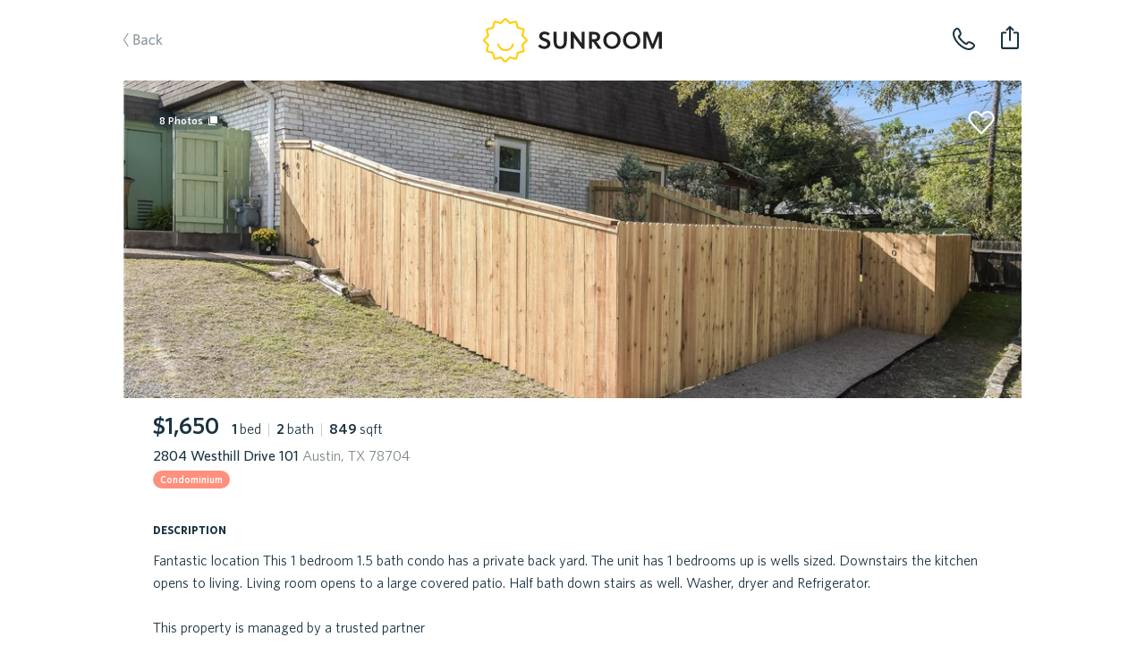

--- FILE ---
content_type: image/svg+xml
request_url: https://assets.sunroomrentals.com/images/amenities/carpet.svg
body_size: 645
content:
<svg width="41" height="40" xmlns="http://www.w3.org/2000/svg"><g fill="none" fill-rule="evenodd"><path d="M3.547 40v-4m2.187 3v-3m2.188 4v-4m2.187 3v-3m2.188 4v-4m2.187 3v-3m2.188 4v-4m2.187 3v-3m3.282 3v-3m2.187 4v-4m2.188 3v-3m2.187 4v-4m2.188 3v-3m2.187 4v-4m2.188 3v-3m2.187 4v-4" stroke="#4788C7" stroke-linecap="round"/><path fill="#B6DCFE" fill-rule="nonzero" d="M4 7h33v31H4z"/><path d="M36.906 8.067v29.866H4.094V8.067h32.812zM38 7H3v32h35V7z" fill="#4788C7" fill-rule="nonzero"/><path fill="#98CCFD" fill-rule="nonzero" d="M8 8h25v26H8z"/><path d="M32.917 8.066v24.868H9.083V8.066h23.834zM34 7H8v27h26V7z" fill="#4788C7" fill-rule="nonzero"/><path fill="#FFF" fill-rule="nonzero" d="M16.185 23.737L20.5 19.42l4.316 4.316-4.316 4.316zM27.889 15.833c-1.166 0-2.111.97-2.111 2.167 0 1.197.945 2.167 2.11 2.167 1.167 0 2.112-.97 2.112-2.167 0-1.197-.945-2.167-2.111-2.167zm-14.778 0c-1.166 0-2.111.97-2.111 2.167 0 1.197.945 2.167 2.111 2.167 1.166 0 2.111-.97 2.111-2.167 0-1.197-.945-2.167-2.11-2.167zM27.89 26.667c-1.166 0-2.111.97-2.111 2.166 0 1.197.945 2.167 2.11 2.167C29.056 31 30 30.03 30 28.833c0-1.196-.945-2.166-2.111-2.166zm-14.778 0c-1.166 0-2.111.97-2.111 2.166C11 30.03 11.945 31 13.111 31c1.166 0 2.111-.97 2.111-2.167 0-1.196-.945-2.166-2.11-2.166zM20.5 5c-2.915 0-5.278 2.425-5.278 5.417 0 2.991 2.363 5.416 5.278 5.416 2.915 0 5.278-2.425 5.278-5.416C25.778 7.425 23.415 5 20.5 5z"/><path d="M3.703 10C2.238 10 1 7.71 1 5s1.238-5 2.703-5h34.594C39.762 0 41 2.29 41 5s-1.238 5-2.703 5H3.703z" fill="#DFF0FE" fill-rule="nonzero"/><path d="M37.763 1.1c1.019 0 2.158 1.882 2.158 4.4 0 2.518-1.14 4.4-2.158 4.4H3.237c-1.019 0-2.158-1.882-2.158-4.4 0-2.518 1.14-4.4 2.158-4.4h34.526zm0-1.1H3.237C1.449 0 0 2.463 0 5.5S1.449 11 3.237 11h34.526C39.551 11 41 8.537 41 5.5S39.551 0 37.763 0z" fill="#4788C7" fill-rule="nonzero"/><path d="M8.043 1H6.972C6.532 2.028 6 3.647 6 5.5c0 1.853.532 3.472.972 4.5h1.071c-.44-1.028-.972-2.647-.972-4.5 0-1.853.533-3.472.972-4.5zm25.914 9h1.071c.44-1.028.972-2.647.972-4.5 0-1.853-.532-3.472-.972-4.5h-1.071c.44 1.028.972 2.647.972 4.5 0 1.853-.533 3.472-.972 4.5z" fill="#98CCFD" fill-rule="nonzero"/></g></svg>